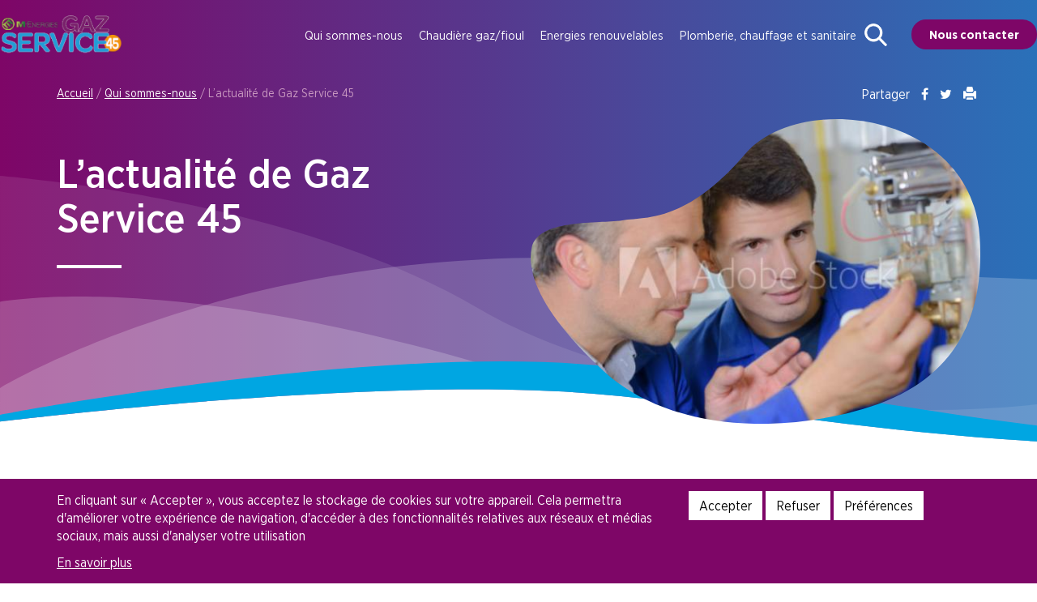

--- FILE ---
content_type: text/html; charset=utf-8
request_url: https://www.gazservice45.fr/qui-sommes-nous/lactualite-de-gaz-service-45
body_size: 9497
content:
<!DOCTYPE html>
<!-- THEME DEBUG --><!-- CALL: theme('html') --><!-- FILE NAME SUGGESTIONS:
   * html--node--3.tpl.php
   * html--node--%.tpl.php
   * html--node.tpl.php
   x html.tpl.php
--><!-- BEGIN OUTPUT from 'sites/all/themes/adscom/templates/html.tpl.php' --><html lang="fr" dir="ltr" xmlns:og="http://ogp.me/ns#" xmlns:article="http://ogp.me/ns/article#" xmlns:book="http://ogp.me/ns/book#" xmlns:profile="http://ogp.me/ns/profile#" xmlns:video="http://ogp.me/ns/video#" xmlns:product="http://ogp.me/ns/product#">
<head>
  <link rel="profile" href="http://www.w3.org/1999/xhtml/vocab">
  <meta charset="utf-8">
  <meta name="viewport" content="width=device-width, initial-scale=1.0">
  <meta http-equiv="Content-Type" content="text/html; charset=utf-8">
<link rel="shortcut icon" href="https://www.gazservice45.fr/sites/all/themes/adscom/favicon.ico" type="image/vnd.microsoft.icon">
<meta name="generator" content="Drupal 7 (http://drupal.org)">
<link rel="image_src" href="https://www.gazservice45.fr/sites/default/files/public/default_images/illustration-defaut.jpg">
<link rel="canonical" href="https://www.gazservice45.fr/qui-sommes-nous/lactualite-de-gaz-service-45">
<link rel="shortlink" href="https://www.gazservice45.fr/node/3">
<meta http-equiv="content-language" content="fr">
<meta property="og:site_name" content="Gaz Service 45">
<meta property="og:type" content="article">
<meta property="og:url" content="https://www.gazservice45.fr/qui-sommes-nous/lactualite-de-gaz-service-45">
<meta property="og:title" content="L’actualité de Gaz Service 45">
<meta property="og:updated_time" content="2018-09-11T17:48:37+02:00">
<meta property="og:image" content="https://www.gazservice45.fr/sites/default/files/public/default_images/illustration-defaut.jpg">
<meta property="article:published_time" content="2018-08-29T10:35:53+02:00">
<meta property="article:modified_time" content="2018-09-11T17:48:37+02:00">
  <title>L’actualité de Gaz Service 45 | Gaz Service 45</title>
  <style>
@import url("https://www.gazservice45.fr/modules/system/system.base.css?t9c7t3");
</style>
<style>
@import url("https://www.gazservice45.fr/sites/all/libraries/chosen/chosen.css?t9c7t3");
@import url("https://www.gazservice45.fr/sites/all/modules/contrib/chosen/css/chosen-drupal.css?t9c7t3");
@import url("https://www.gazservice45.fr/sites/all/modules/contrib/jquery_update/replace/ui/themes/base/minified/jquery.ui.core.min.css?t9c7t3");
@import url("https://www.gazservice45.fr/sites/all/modules/contrib/jquery_update/replace/ui/themes/base/minified/jquery.ui.theme.min.css?t9c7t3");
</style>
<style>
@import url("https://www.gazservice45.fr/sites/all/modules/contrib/date/date_api/date.css?t9c7t3");
@import url("https://www.gazservice45.fr/sites/all/modules/contrib/date/date_popup/themes/datepicker.1.7.css?t9c7t3");
@import url("https://www.gazservice45.fr/sites/all/modules/contrib/fences/field.css?t9c7t3");
@import url("https://www.gazservice45.fr/sites/all/modules/contrib/geofield_gmap/geofield_gmap.css?t9c7t3");
@import url("https://www.gazservice45.fr/modules/node/node.css?t9c7t3");
@import url("https://www.gazservice45.fr/sites/all/modules/contrib/views/css/views.css?t9c7t3");
@import url("https://www.gazservice45.fr/sites/all/modules/contrib/back_to_top/css/back_to_top.css?t9c7t3");
</style>
<style>
@import url("https://www.gazservice45.fr/sites/all/modules/contrib/ctools/css/ctools.css?t9c7t3");
@import url("https://www.gazservice45.fr/sites/all/modules/contrib/panels/css/panels.css?t9c7t3");
@import url("https://www.gazservice45.fr/sites/all/modules/adscom/adscom_cookie_compliance/css/adscom_cookie_compliance.css?t9c7t3");
</style>
<style>
@import url("https://www.gazservice45.fr/sites/all/themes/adscom/css/style.css?t9c7t3");
</style>
  <!-- HTML5 element support for IE6-8 -->
  <!--[if lt IE 9]>
    <script src="//html5shiv.googlecode.com/svn/trunk/html5.js"></script>
  <![endif]-->
  <script src="//ajax.googleapis.com/ajax/libs/jquery/2.2.4/jquery.min.js"></script>
<script>window.jQuery || document.write("<script src='/sites/all/modules/contrib/jquery_update/replace/jquery/2.2/jquery.min.js'>\x3C/script>")</script>
<script src="https://www.gazservice45.fr/misc/jquery-extend-3.4.0.js?v=2.2.4"></script>
<script src="https://www.gazservice45.fr/misc/jquery-html-prefilter-3.5.0-backport.js?v=2.2.4"></script>
<script src="https://www.gazservice45.fr/misc/jquery.once.js?v=1.2"></script>
<script src="https://www.gazservice45.fr/misc/drupal.js?t9c7t3"></script>
<script src="https://www.gazservice45.fr/sites/all/modules/contrib/jquery_update/js/jquery_browser.js?v=0.0.1"></script>
<script src="//ajax.googleapis.com/ajax/libs/jqueryui/1.10.2/jquery-ui.min.js"></script>
<script>window.jQuery.ui || document.write("<script src='/sites/all/modules/contrib/jquery_update/replace/ui/ui/minified/jquery-ui.min.js'>\x3C/script>")</script>
<script src="https://www.gazservice45.fr/sites/all/libraries/chosen/chosen.jquery.min.js?v=1.1.0"></script>
<script src="https://www.gazservice45.fr/misc/form-single-submit.js?v=7.101"></script>
<script src="https://www.gazservice45.fr/sites/all/modules/contrib/geofield_gmap/geofield_gmap.js?t9c7t3"></script>
<script src="https://www.gazservice45.fr/sites/all/modules/contrib/back_to_top/js/back_to_top.js?t9c7t3"></script>
<script src="https://www.gazservice45.fr/sites/default/files/public/languages/fr_zzglNTANwhHKtdpJP342traZAVzexUokB7eZbzAliK8.js?t9c7t3"></script>
<script>function adscomCookieComplianceLoadScripts() {var scriptTag = document.createElement("script");scriptTag.src = "\/sites\/all\/modules\/contrib\/google_analytics\/googleanalytics.js";document.body.appendChild(scriptTag);(function(i,s,o,g,r,a,m){i["GoogleAnalyticsObject"]=r;i[r]=i[r]||function(){(i[r].q=i[r].q||[]).push(arguments)},i[r].l=1*new Date();a=s.createElement(o),m=s.getElementsByTagName(o)[0];a.async=1;a.src=g;m.parentNode.insertBefore(a,m)})(window,document,"script","https://www.google-analytics.com/analytics.js","ga");ga("create", "UA-127081085-1", {"cookieDomain":"auto"});ga("set", "anonymizeIp", true);ga("send", "pageview");Drupal.attachBehaviors();}</script>
<script>function adscomCookieComplianceLoadScripts() {var scriptTag = document.createElement("script");scriptTag.src = "\/sites\/all\/modules\/contrib\/google_analytics\/googleanalytics.js";document.body.appendChild(scriptTag);(function(i,s,o,g,r,a,m){i["GoogleAnalyticsObject"]=r;i[r]=i[r]||function(){(i[r].q=i[r].q||[]).push(arguments)},i[r].l=1*new Date();a=s.createElement(o),m=s.getElementsByTagName(o)[0];a.async=1;a.src=g;m.parentNode.insertBefore(a,m)})(window,document,"script","https://www.google-analytics.com/analytics.js","ga");ga("create", "UA-127081085-1", {"cookieDomain":"auto"});ga("set", "anonymizeIp", true);ga("send", "pageview");Drupal.attachBehaviors();}</script>
<script src="https://www.gazservice45.fr/sites/all/modules/contrib/chosen/chosen.js?v=1.1.0"></script>
<script src="https://www.gazservice45.fr/sites/all/themes/adscom/lib/bootstrap/js/affix.js?t9c7t3"></script>
<script src="https://www.gazservice45.fr/sites/all/themes/adscom/lib/bootstrap/js/alert.js?t9c7t3"></script>
<script src="https://www.gazservice45.fr/sites/all/themes/adscom/lib/bootstrap/js/button.js?t9c7t3"></script>
<script src="https://www.gazservice45.fr/sites/all/themes/adscom/lib/bootstrap/js/carousel.js?t9c7t3"></script>
<script src="https://www.gazservice45.fr/sites/all/themes/adscom/lib/bootstrap/js/collapse.js?t9c7t3"></script>
<script src="https://www.gazservice45.fr/sites/all/themes/adscom/lib/bootstrap/js/dropdown.js?t9c7t3"></script>
<script src="https://www.gazservice45.fr/sites/all/themes/adscom/lib/bootstrap/js/modal.js?t9c7t3"></script>
<script src="https://www.gazservice45.fr/sites/all/themes/adscom/lib/bootstrap/js/tooltip.js?t9c7t3"></script>
<script src="https://www.gazservice45.fr/sites/all/themes/adscom/lib/bootstrap/js/popover.js?t9c7t3"></script>
<script src="https://www.gazservice45.fr/sites/all/themes/adscom/lib/bootstrap/js/scrollspy.js?t9c7t3"></script>
<script src="https://www.gazservice45.fr/sites/all/themes/adscom/lib/bootstrap/js/tab.js?t9c7t3"></script>
<script src="https://www.gazservice45.fr/sites/all/themes/adscom/lib/bootstrap/js/transition.js?t9c7t3"></script>
<script src="https://www.gazservice45.fr/sites/all/themes/adscom/js/ihm.js?t9c7t3"></script>
<script src="https://www.gazservice45.fr/sites/all/modules/adscom/adscom_cookie_compliance/js/adscom_cookie_compliance.js?t9c7t3"></script>
<script>jQuery.extend(Drupal.settings, {"basePath":"\/","pathPrefix":"","setHasJsCookie":0,"ajaxPageState":{"theme":"adscom","theme_token":"hgmQJqTMTW-VRiRRN2nNMreqG-eEtMzm0aLvg4O4aOg","js":{"\/\/ajax.googleapis.com\/ajax\/libs\/jquery\/2.2.4\/jquery.min.js":1,"0":1,"misc\/jquery-extend-3.4.0.js":1,"misc\/jquery-html-prefilter-3.5.0-backport.js":1,"misc\/jquery.once.js":1,"misc\/drupal.js":1,"sites\/all\/modules\/contrib\/jquery_update\/js\/jquery_browser.js":1,"\/\/ajax.googleapis.com\/ajax\/libs\/jqueryui\/1.10.2\/jquery-ui.min.js":1,"1":1,"sites\/all\/libraries\/chosen\/chosen.jquery.min.js":1,"misc\/form-single-submit.js":1,"sites\/all\/modules\/contrib\/geofield_gmap\/geofield_gmap.js":1,"sites\/all\/modules\/contrib\/back_to_top\/js\/back_to_top.js":1,"public:\/\/languages\/fr_zzglNTANwhHKtdpJP342traZAVzexUokB7eZbzAliK8.js":1,"sites\/all\/modules\/contrib\/chosen\/chosen.js":1,"sites\/all\/themes\/adscom\/lib\/bootstrap\/js\/affix.js":1,"sites\/all\/themes\/adscom\/lib\/bootstrap\/js\/alert.js":1,"sites\/all\/themes\/adscom\/lib\/bootstrap\/js\/button.js":1,"sites\/all\/themes\/adscom\/lib\/bootstrap\/js\/carousel.js":1,"sites\/all\/themes\/adscom\/lib\/bootstrap\/js\/collapse.js":1,"sites\/all\/themes\/adscom\/lib\/bootstrap\/js\/dropdown.js":1,"sites\/all\/themes\/adscom\/lib\/bootstrap\/js\/modal.js":1,"sites\/all\/themes\/adscom\/lib\/bootstrap\/js\/tooltip.js":1,"sites\/all\/themes\/adscom\/lib\/bootstrap\/js\/popover.js":1,"sites\/all\/themes\/adscom\/lib\/bootstrap\/js\/scrollspy.js":1,"sites\/all\/themes\/adscom\/lib\/bootstrap\/js\/tab.js":1,"sites\/all\/themes\/adscom\/lib\/bootstrap\/js\/transition.js":1,"sites\/all\/themes\/adscom\/js\/ihm.js":1,"sites\/all\/themes\/bootstrap\/js\/bootstrap.js":1,"2":1,"3":1,"4":1,"5":1,"sites\/all\/modules\/adscom\/adscom_cookie_compliance\/js\/adscom_cookie_compliance.js":1},"css":{"modules\/system\/system.base.css":1,"sites\/all\/libraries\/chosen\/chosen.css":1,"sites\/all\/modules\/contrib\/chosen\/css\/chosen-drupal.css":1,"misc\/ui\/jquery.ui.core.css":1,"misc\/ui\/jquery.ui.theme.css":1,"sites\/all\/modules\/contrib\/date\/date_api\/date.css":1,"sites\/all\/modules\/contrib\/date\/date_popup\/themes\/datepicker.1.7.css":1,"modules\/field\/theme\/field.css":1,"sites\/all\/modules\/contrib\/geofield_gmap\/geofield_gmap.css":1,"modules\/node\/node.css":1,"sites\/all\/modules\/contrib\/views\/css\/views.css":1,"sites\/all\/modules\/contrib\/back_to_top\/css\/back_to_top.css":1,"sites\/all\/modules\/contrib\/ctools\/css\/ctools.css":1,"sites\/all\/modules\/contrib\/panels\/css\/panels.css":1,"sites\/all\/modules\/adscom\/adscom_cookie_compliance\/css\/adscom_cookie_compliance.css":1,"sites\/all\/themes\/adscom\/css\/style.css":1}},"CToolsModal":{"modalSize":{"type":"scale","width":".7","height":".8","addWidth":0,"addHeight":0,"contentRight":25,"contentBottom":75},"modalOptions":{"opacity":".55","background-color":"#FFF"},"animationSpeed":"fast","modalTheme":"CToolsModalDialog","throbberTheme":"CToolsModalThrobber"},"chosen":{"selector":"select:visible","minimum_single":20,"minimum_multiple":0,"minimum_width":200,"options":{"allow_single_deselect":false,"disable_search":false,"disable_search_threshold":0,"search_contains":false,"placeholder_text_multiple":"Choisir","placeholder_text_single":"Choisir","no_results_text":"Aucun r\u00e9sultat","inherit_select_classes":true}},"urlIsAjaxTrusted":{"\/qui-sommes-nous\/lactualite-de-gaz-service-45":true},"back_to_top":{"back_to_top_button_trigger":100,"back_to_top_button_text":"Back to top","#attached":{"library":[["system","ui"]]}},"googleanalytics":{"trackOutbound":1,"trackMailto":1,"trackDownload":1,"trackDownloadExtensions":"7z|aac|arc|arj|asf|asx|avi|bin|csv|doc(x|m)?|dot(x|m)?|exe|flv|gif|gz|gzip|hqx|jar|jpe?g|js|mp(2|3|4|e?g)|mov(ie)?|msi|msp|pdf|phps|png|ppt(x|m)?|pot(x|m)?|pps(x|m)?|ppam|sld(x|m)?|thmx|qtm?|ra(m|r)?|sea|sit|tar|tgz|torrent|txt|wav|wma|wmv|wpd|xls(x|m|b)?|xlt(x|m)|xlam|xml|z|zip"},"adscom_cookie_compliance":{"withdraw_markup":"\n\n\u003C!-- THEME DEBUG --\u003E\n\u003C!-- CALL: theme(\u0027adscom_cookie_compliance_withdraw\u0027) --\u003E\n\u003C!-- BEGIN OUTPUT from \u0027sites\/all\/modules\/adscom\/adscom_cookie_compliance\/theme\/adscom-cookie-compliance-withdraw.tpl.php\u0027 --\u003E\n\u003Cdiv class=\u0022adscom-cookie-withdraw-banner\u0022\u003E\n  \u003Cdiv class=\u0022banner-content info container\u0022\u003E\n    \u003Cdiv class=\u0022row\u0022\u003E\n      \u003Cdiv id=\u0022popup-text\u0022 class=\u0022col-xs-12 col-md-8\u0022\u003E\n        \u003Cp\u003EEn cliquant sur \u00ab Accepter \u00bb, vous acceptez le stockage de cookies sur votre appareil. Cela permettra d\u0027am\u00e9liorer votre exp\u00e9rience de navigation, d\u0027acc\u00e9der \u00e0 des fonctionnalit\u00e9s relatives aux r\u00e9seaux et m\u00e9dias sociaux, mais aussi d\u0027analyser votre utilisation\u003C\/p\u003E\n        \u003Ca href=\u0022\/mentions-legales\u0022\u003EEn savoir plus\u003C\/a\u003E      \u003C\/div\u003E\n      \u003Cdiv id=\u0022popup-buttons\u0022 class=\u0022col-xs-12 col-md-4\u0022\u003E\n        \u003Cbutton type=\u0022button\u0022 class=\u0022btn adscom-cookie-banner-button-agree\u0022 style=\u0022background-color:#fff;color:#000\u0022\u003EAccepter\u003C\/button\u003E\n        \u003Cbutton type=\u0022button\u0022 class=\u0022btn adscom-cookie-banner-button-disagree\u0022 style=\u0022background-color:#fff;color:#000\u0022\u003ERefuser\u003C\/button\u003E\n        \u003Cbutton type=\u0022button\u0022 class=\u0022btn adscom-cookie-banner-button-preferences\u0022 style=\u0022background-color:#fff;color:#000\u0022\u003EPr\u00e9f\u00e9rences\u003C\/button\u003E\n      \u003C\/div\u003E\n    \u003C\/div\u003E\n  \u003C\/div\u003E\n\u003C\/div\u003E\n\n\u003C!-- END OUTPUT from \u0027sites\/all\/modules\/adscom\/adscom_cookie_compliance\/theme\/adscom-cookie-compliance-withdraw.tpl.php\u0027 --\u003E\n\n","banner_bg_hex":"7e0667","banner_text_hex":"fff","banner_width":"100%","cookie_name":"adscom_cookie_compliance","cookie_list":{"google_analytics":"google_analytics","iframe":"iframe","youtube":0,"vimeo":0,"dailymotion":0,"twitter":0,"facebook":0,"google_maps":0},"cookie_list_exposed":{"google_analytics":"google_analytics","iframe":"iframe"},"cookie_lifetime":"100","modal_title":"G\u00e9rez vos cookies","modal_message":"Les cookies nous permettent de personnaliser le contenu et les annonces pr\u00e9sentes sur notre site, d\u0026#39;offrir des fonctionnalit\u00e9s relatives aux r\u00e9seaux et m\u00e9dias sociaux et d\u0026#39;analyser notre trafic. Nous partageons \u00e9galement des informations sur l\u0026#39;utilisation de notre site avec nos partenaires de m\u00e9dias sociaux, de publicit\u00e9 et d\u0026#39;analyse. Via ces cookies, ces partenaires collecteront et utiliseront vos donn\u00e9es de navigation pour des finalit\u00e9s qui leur sont propres, conform\u00e9ment \u00e0 leur politique de confidentialit\u00e9. Cet espace vous permet d\u0026#39;accepter ou non les cookies de ces partenaires, de mani\u00e8re globale ou par finalit\u00e9."},"bootstrap":{"anchorsFix":"0","anchorsSmoothScrolling":"0","formHasError":1,"popoverEnabled":1,"popoverOptions":{"animation":1,"html":0,"placement":"right","selector":"","trigger":"click","triggerAutoclose":1,"title":"","content":"","delay":0,"container":"body"},"tooltipEnabled":1,"tooltipOptions":{"animation":1,"html":0,"placement":"auto left","selector":"","trigger":"hover focus","delay":0,"container":"body"}}});</script>
    <link href="https://fonts.googleapis.com/css?family=Varela+Round" rel="stylesheet">
</head>
<body class="html not-front not-logged-in no-sidebars page-node page-node- page-node-3 node-type-ads-article">
  <div id="skip-link">
    <a href="#main-content" class="element-invisible element-focusable">Aller au contenu principal</a>
  </div>
    

<!-- THEME DEBUG -->
<!-- CALL: theme('page') -->
<!-- FILE NAME SUGGESTIONS:
   * page--node--3.tpl.php
   * page--node--%.tpl.php
   * page--node.tpl.php
   x page.tpl.php
-->
<!-- BEGIN OUTPUT from 'sites/all/themes/adscom/templates/page/page.tpl.php' -->

<header id="navbar" role="banner" class="wrapper-navbar">
  <div>
    <div class="navbar-header">
              <div class="logo navbar-brand">
        	<a href="/" title="Accueil">
          		<img src="https://www.gazservice45.fr/sites/all/themes/adscom/logo.png" alt="Accueil">
          		<span class="sr-only">Gaz Service 45 </span>
        	</a>
      	</div>
          </div>
    <div class="bloc-flex">

      
        <div class="navbar-collapse collapse">
          <nav role="navigation">
                          <ul class="menu nav navbar-nav"><li class="first expanded active-trail active dropdown"><a href="/qui-sommes-nous" class="active-trail dropdown-toggle" data-target="#" data-toggle="dropdown">Qui sommes-nous</a><ul class="dropdown-menu"><li class="first leaf"><a href="/qui-sommes-nous/historique">Historique</a></li>
<li class="leaf"><a href="/qui-sommes-nous/qualite-et-securite">Qualité et sécurité</a></li>
<li class="leaf"><a href="/qui-sommes-nous/qualifications">Qualifications</a></li>
<li class="leaf"><a href="/qui-sommes-nous/nos-atouts">Nos atouts</a></li>
<li class="leaf active-trail active"><a href="/qui-sommes-nous/lactualite-de-gaz-service-45" class="active-trail active">L’actualité de Gaz Service 45</a></li>
<li class="collapsed"><a href="/qui-sommes-nous/nos-partenaires">Nos partenaires</a></li>
<li class="last leaf"><a href="/qui-sommes-nous/emploi-et-formation">Emploi et formation</a></li>
</ul></li>
<li class="expanded dropdown"><a href="/chaudiere-gazfioul" data-target="#" class="dropdown-toggle" data-toggle="dropdown">Chaudière gaz/fioul</a><ul class="dropdown-menu"><li class="first leaf"><a href="/chaudiere-gazfioul/depannage-express-de-votre-chaudiere-6j7">Dépannage express de votre chaudière 6J/7J</a></li>
<li class="leaf"><a href="/chaudiere-gazfioul/entretien-de-votre-chaudiere">Entretien de votre chaudière</a></li>
<li class="leaf"><a href="/chaudiere-gazfioul/mise-en-conformite-gaz-de-votre-installation">Mise en conformité de votre installation</a></li>
<li class="leaf"><a href="/chaudiere-gazfioul/installation-de-votre-chaudiere">Installation de votre chaudière</a></li>
<li class="collapsed"><a href="/chaudiere-gazfioul/mise-en-service-et-reglages">Mise en service, réglages, contrôle de combustion</a></li>
<li class="leaf"><a href="/chaudiere/nos-chaudieres">Nos chaudières</a></li>
<li class="leaf"><a href="/chaudiere-gazfioul/stock-pieces-detachees">Stock pièces détachées</a></li>
<li class="last collapsed"><a href="/chaudiere-gazfioul/conseils-pratiques">Conseils pratiques</a></li>
</ul></li>
<li class="expanded breakfirst dropdown"><a href="/energies-renouvelables" data-target="#" class="dropdown-toggle" data-toggle="dropdown">Energies renouvelables</a><ul class="dropdown-menu"><li class="first collapsed"><a href="/energies-renouvelables/pompe-chaleur-climatisation-reversible-et-ballon-thermodynamique">Pompe à chaleur, climatisation réversible et ballon thermodynamique</a></li>
<li class="collapsed"><a href="/energies-renouvelables/poele-bois-et-granules-chaudiere-bois">Poêle à bois et à granules, chaudière à bois</a></li>
<li class="leaf"><a href="/energies-renouvelables/chaudiere-hybride">Chaudière hybride</a></li>
<li class="collapsed"><a href="/energies-renouvelables/chauffe-eau-solaire-individuel">Chauffe-eau solaire individuel</a></li>
<li class="collapsed"><a href="/energies-renouvelables/conseils-pratiques">Conseils pratiques</a></li>
<li class="last leaf"><a href="/qui-sommes-nous/nos-partenaires/fabricants">Nos partenaires</a></li>
</ul></li>
<li class="last expanded breaksecond dropdown"><a href="/plomberie-chauffage-et-sanitaire" data-target="#" class="dropdown-toggle" data-toggle="dropdown">Plomberie, chauffage et sanitaire</a><ul class="dropdown-menu"><li class="first leaf"><a href="/plomberie-chauffage-et-sanitaire/depannage-plomberie">Dépannage plomberie</a></li>
<li class="leaf"><a href="/plomberie-chauffage-et-sanitaire/traitement-de-leau">Traitement de l’eau (adoucisseur, osmoseur, filtres…)</a></li>
<li class="leaf"><a href="/plomberie-chauffage-et-sanitaire/salle-de-bains-cle-en-main">Salle de bains clé en main</a></li>
<li class="leaf"><a href="/plomberie-chauffage-et-sanitaire/remplacement-ballon-eau-chaude-sanitaire">Remplacement ballon eau chaude sanitaire</a></li>
<li class="leaf"><a href="/plomberie-chauffage-et-sanitaire/installer-un-plancher-chauffant">Installation plancher-chauffant</a></li>
<li class="leaf"><a href="/plomberie-chauffage-et-sanitaire/remplacement-de-radiateurs-robinets-thermostatiques-regulations">Remplacement de radiateurs, robinets thermostatiques, régulations…</a></li>
<li class="leaf"><a href="/plomberie-chauffage-et-sanitaire/desembouage">Désembouage installation</a></li>
<li class="leaf"><a href="/plomberie-chauffage-et-sanitaire/mise-aux-normes">Mise aux normes</a></li>
<li class="last leaf"><a href="/plomberie-chauffage-et-sanitaire/conseils-pratiques">Conseils pratiques</a></li>
</ul></li>
</ul>            
                      </nav>
        </div>
          </div>
    <div class="search-bar hidden-lg">
      <div class="picto-search" tabindex="0" role="button">
        <img src="/sites/all/themes/adscom/images/icon-search.svg" alt="Rechercher" class="search">
        <img src="/sites/all/themes/adscom/images/picto-close.png" width="18" alt="Fermer la recherche" class="close-search">
      </div>
      <form action="/qui-sommes-nous/lactualite-de-gaz-service-45" method="post" id="search-api-page-search-form-page-de-recherche" accept-charset="UTF-8"><div><div class="form-item form-item-keys-1 form-type-textfield form-group"><input placeholder="Rechercher" class="form-control form-text" type="text" id="edit-keys-1" name="keys_1" value="" size="15" maxlength="128"> <label class="control-label element-invisible" for="edit-keys-1">Saisissez vos mots-clés</label>
</div><input type="hidden" name="id" value="1">
<button type="submit" id="edit-submit-1" name="op" value="" class="btn form-submit"></button>
<input type="hidden" name="form_build_id" value="form-FYjzJZtiDhpQoNhdID5Fj36N0xBvZEvA6c6I8pi8GFE">
<input type="hidden" name="form_id" value="search_api_page_search_form_page_de_recherche">
</div></form>    </div>

          <button type="button" class="navbar-toggle" data-toggle="collapse" data-target=".navbar-collapse">
        <span class="sr-only">Toggle navigation</span>
        <span class="icon-bar"></span>
        <span class="icon-bar"></span>
        <span class="icon-bar"></span>
      </button>
        <div class="search-bar hidden-md hidden-sm hidden-xs">
      <div class="picto-search" tabindex="0" role="button">
        <img src="/sites/all/themes/adscom/images/icon-search.svg" alt="Rechercher" class="search">
        <img src="/sites/all/themes/adscom/images/picto-close.png" width="18" alt="Fermer la recherche" class="close-search">
      </div>
      <form action="/qui-sommes-nous/lactualite-de-gaz-service-45" method="post" id="search-api-page-search-form-page-de-recherche--2" accept-charset="UTF-8"><div><div class="form-item form-item-keys-1 form-type-textfield form-group"><input placeholder="Rechercher" class="form-control form-text" type="text" id="edit-keys-1--2" name="keys_1" value="" size="15" maxlength="128"> <label class="control-label element-invisible" for="edit-keys-1--2">Saisissez vos mots-clés</label>
</div><input type="hidden" name="id" value="1">
<button type="submit" id="edit-submit-1--2" name="op" value="" class="btn form-submit"></button>
<input type="hidden" name="form_build_id" value="form-4ORjcktw64TyzuagYxAlNFd29QiPTmHC5z3esk9LMok">
<input type="hidden" name="form_id" value="search_api_page_search_form_page_de_recherche">
</div></form>    </div>
    <div class="li-contact">
      <a href="/contactez-nous">Nous contacter</a>
    </div>
  </div>
</header>



<!-- THEME DEBUG -->
<!-- CALL: theme('region') -->
<!-- FILE NAME SUGGESTIONS:
   * region--no-wrapper.tpl.php
   x region--content.tpl.php
   * region.tpl.php
-->
<!-- BEGIN OUTPUT from 'sites/all/themes/adscom/templates/region/region--content.tpl.php' -->


<!-- THEME DEBUG -->
<!-- CALL: theme('block') -->
<!-- FILE NAME SUGGESTIONS:
   * block--no-wrapper.tpl.php
   x block--system--main.tpl.php
   * block--system.tpl.php
   * block--content.tpl.php
   * block.tpl.php
-->
<!-- BEGIN OUTPUT from 'sites/all/themes/adscom/templates/block/block--system--main.tpl.php' -->


<!-- THEME DEBUG -->
<!-- CALL: theme('panelizer_view_mode') -->
<!-- BEGIN OUTPUT from 'sites/all/themes/adscom/templates/panels/panelizer-view-mode.tpl.php' -->

<section class="panelizer-view-mode node node-full node-ads-article node-3">
        

<!-- THEME DEBUG -->
<!-- CALL: theme('ads_fiche_produit') -->
<!-- BEGIN OUTPUT from 'sites/all/modules/adscom/ads_panelizer_layouts/plugins/layouts/ads_fiche_produit/ads-fiche-produit.tpl.php' -->
<div>
  <div class="top-content">
	  <div class="container">
		<div class="row">
			<div class="col-md-9 hidden-sm hidden-xs">
				

<!-- THEME DEBUG -->
<!-- CALL: theme('clean_markup_panels_clean_element') -->
<!-- FILE NAME SUGGESTIONS:
   * panels-pane--page-breadcrumb--page-breadcrumb.tpl.php
   * panels-pane--page-breadcrumb.tpl.php
   * clean-markup-panels-clean-element.tpl.php
-->
<!-- BEGIN OUTPUT from 'sites/all/modules/contrib/clean_markup/modules/clean_markup_panels/plugins/styles/clean/panels-clean_element-pane.tpl.php' -->
      
            
    
          <ol class="breadcrumb"><a href="/">Accueil</a> / <a href="/qui-sommes-nous">Qui sommes-nous</a> / L’actualité de Gaz Service 45</ol>    
    
      
<!-- END OUTPUT from 'sites/all/modules/contrib/clean_markup/modules/clean_markup_panels/plugins/styles/clean/panels-clean_element-pane.tpl.php' -->

			</div>
			<div class="col-md-3 col-xs-12">
				

<!-- THEME DEBUG -->
<!-- CALL: theme('panels_pane') -->
<!-- FILE NAME SUGGESTIONS:
   * panels-pane--links--links.tpl.php
   * panels-pane--links.tpl.php
   x panels-pane.tpl.php
-->
<!-- BEGIN OUTPUT from 'sites/all/themes/adscom/templates/panels/panels-pane.tpl.php' -->
<div class="panel-pane pane-links">
  
      
  
  <div class="pane-content">
    <ul class="links list-inline"><li class="partager first"><span>Partager</span></li>
<li class="facebook"><a href="http://facebook.com/share.php?u=https://www.gazservice45.fr/qui-sommes-nous/lactualite-de-gaz-service-45" title="Partage Facebook" class=""><span class="fa fa-facebook" aria-hidden="true"></span></a></li>
<li class="twitter"><a href="http://facebook.com/share.php?u=https://www.gazservice45.fr/qui-sommes-nous/lactualite-de-gaz-service-45" title="Partage Twitter" class=""><span class="fa fa-twitter" aria-hidden="true"></span></a></li>
<li class="print last"><a href="window.print()" title="Imprimer" class=""><span class="glyphicon glyphicon-print" aria-hidden="true"></span></a></li>
</ul>  </div>

  
  </div>

<!-- END OUTPUT from 'sites/all/themes/adscom/templates/panels/panels-pane.tpl.php' -->

			</div>
		</div>
		<div class="row">
			<div class="col-md-6 col-xs-12">
				

<!-- THEME DEBUG -->
<!-- CALL: theme('clean_markup_panels_clean_element') -->
<!-- FILE NAME SUGGESTIONS:
   * panels-pane--node-title--node-title.tpl.php
   * panels-pane--node-title.tpl.php
   * clean-markup-panels-clean-element.tpl.php
-->
<!-- BEGIN OUTPUT from 'sites/all/modules/contrib/clean_markup/modules/clean_markup_panels/plugins/styles/clean/panels-clean_element-pane.tpl.php' -->
      
            
    
          <h1 class="pane-title">L’actualité de Gaz Service 45</h1>
    
    
      
<!-- END OUTPUT from 'sites/all/modules/contrib/clean_markup/modules/clean_markup_panels/plugins/styles/clean/panels-clean_element-pane.tpl.php' -->

			</div>
			<div class="col-md-6 hidden-xs hidden-sm">
				

<!-- THEME DEBUG -->
<!-- CALL: theme('clean_markup_panels_clean_element') -->
<!-- FILE NAME SUGGESTIONS:
   * panels-pane--entity-field--node-field-ads-illustration.tpl.php
   * panels-pane--entity-field.tpl.php
   * clean-markup-panels-clean-element.tpl.php
-->
<!-- BEGIN OUTPUT from 'sites/all/modules/contrib/clean_markup/modules/clean_markup_panels/plugins/styles/clean/panels-clean_element-pane.tpl.php' -->
      
            
    
          

<!-- THEME DEBUG -->
<!-- CALL: theme('field') -->
<!-- FILE NAME SUGGESTIONS:
   * field--field-ads-illustration--ads-article.tpl.php
   * field--ads-article.tpl.php
   * field--field-ads-illustration.tpl.php
   * field--image.tpl.php
   x field--fences-figure.tpl.php
   * field.tpl.php
-->
<!-- BEGIN OUTPUT from 'sites/all/modules/contrib/fences/templates/field--fences-figure.tpl.php' -->

  <figure class="field-ads-illustration">
    <img class="img-responsive" src="https://www.gazservice45.fr/sites/default/files/public/styles/visuel_article/public/default_images/illustration-defaut.jpg?itok=GV-iahd7" width="580" height="395" alt="">  </figure>

<!-- END OUTPUT from 'sites/all/modules/contrib/fences/templates/field--fences-figure.tpl.php' -->

    
    
      
<!-- END OUTPUT from 'sites/all/modules/contrib/clean_markup/modules/clean_markup_panels/plugins/styles/clean/panels-clean_element-pane.tpl.php' -->

			</div>
		</div>
	  </div>
  </div>
  <div class="center-content">
	<div class="bandeau">
		<div class="container">
			

<!-- THEME DEBUG -->
<!-- CALL: theme('panels_pane') -->
<!-- FILE NAME SUGGESTIONS:
   * panels-pane--block--block-2.tpl.php
   * panels-pane--block.tpl.php
   x panels-pane.tpl.php
-->
<!-- BEGIN OUTPUT from 'sites/all/themes/adscom/templates/panels/panels-pane.tpl.php' -->
<div class="panel-pane pane-block pane-block-2">
  
      
  
  <div class="pane-content">
    <p>Une urgence ? <a class="btn btn-primary" href="/contactez-nous">Contactez-nous</a></p>
  </div>

  
  </div>

<!-- END OUTPUT from 'sites/all/themes/adscom/templates/panels/panels-pane.tpl.php' -->

		</div>
	</div>
	<div class="details-produits">
		<div class="container">
			

<!-- THEME DEBUG -->
<!-- CALL: theme('panels_pane') -->
<!-- FILE NAME SUGGESTIONS:
   * panels-pane--block--views-0b59353852796b6a3df49dac1645b006.tpl.php
   * panels-pane--block.tpl.php
   x panels-pane.tpl.php
-->
<!-- BEGIN OUTPUT from 'sites/all/themes/adscom/templates/panels/panels-pane.tpl.php' -->
<div class="panel-pane pane-block pane-views-0b59353852796b6a3df49dac1645b006">
  
      
  
  <div class="pane-content">
    <form action="/qui-sommes-nous/lactualite-de-gaz-service-45" method="get" id="views-exposed-form-ads-actualite-views-panel-pane-1" accept-charset="UTF-8"><div>

<!-- THEME DEBUG -->
<!-- CALL: theme('views_exposed_form') -->
<!-- BEGIN OUTPUT from 'sites/all/modules/contrib/views/theme/views-exposed-form.tpl.php' -->
<div class="views-exposed-form">
  <div class="views-exposed-widgets clearfix">
          <div id="edit-field-ads-actualite-thematique-tid-wrapper" class="views-exposed-widget views-widget-filter-field_ads_actualite_thematique_tid">
                  <label for="edit-field-ads-actualite-thematique-tid">
            Thématique(s)          </label>
                        <div class="views-widget">
          <div class="form-item form-item-field-ads-actualite-thematique-tid form-type-select form-group"><select multiple name="field_ads_actualite_thematique_tid[]" class="form-control form-select" id="edit-field-ads-actualite-thematique-tid" size="4"><option value="1">dernières réalisations</option><option value="42">Energies renouvelables</option><option value="2">nouveaux services</option><option value="43">Plomberie</option></select></div>        </div>
              </div>
                    <div class="views-exposed-widget views-submit-button">
      <button type="submit" id="edit-submit-ads-actualite-views" name="" value="Appliquer" class="btn btn-info form-submit">Appliquer</button>
    </div>
      </div>
</div>

<!-- END OUTPUT from 'sites/all/modules/contrib/views/theme/views-exposed-form.tpl.php' -->

</div></form>  </div>

  
  </div>

<!-- END OUTPUT from 'sites/all/themes/adscom/templates/panels/panels-pane.tpl.php' -->



<!-- THEME DEBUG -->
<!-- CALL: theme('panels_pane') -->
<!-- FILE NAME SUGGESTIONS:
   * panels-pane--views-panes--ads-actualite-views-panel-pane-1.tpl.php
   * panels-pane--views-panes.tpl.php
   x panels-pane.tpl.php
-->
<!-- BEGIN OUTPUT from 'sites/all/themes/adscom/templates/panels/panels-pane.tpl.php' -->
<div class="panel-pane pane-views-panes pane-ads-actualite-views-panel-pane-1">
  
      
  
  <div class="pane-content">
    

<!-- THEME DEBUG -->
<!-- CALL: theme('views_view__ads_actualite_views') -->
<!-- FILE NAME SUGGESTIONS:
   x views-view--ads-actualite-views.tpl.php
   * views-view.tpl.php
-->
<!-- BEGIN OUTPUT from 'sites/all/modules/adscom/ads_actualite/templates/views-view--ads-actualite-views.tpl.php' -->
        
  
  
        

<!-- THEME DEBUG -->
<!-- CALL: theme('views_bootstrap_grid_plugin_style') -->
<!-- BEGIN OUTPUT from 'sites/all/themes/adscom/templates/views/views-bootstrap-grid-plugin-style.tpl.php' -->


<div id="views-bootstrap-grid-1" class="views-bootstrap-grid-plugin-style">
      <div class="row">
    
                  <div class=" col-xs-12 col-sm-6 col-md-4 col-lg-3">
            

<!-- THEME DEBUG -->
<!-- CALL: theme('node') -->
<!-- FILE NAME SUGGESTIONS:
   * node--view--ads-actualite-views--panel-pane-1.tpl.php
   * node--view--ads-actualite-views.tpl.php
   * node--ads-actualite--teaser.tpl.php
   * node--158--teaser.tpl.php
   * node--158.tpl.php
   * node--ads-actualite.tpl.php
   * node.tpl.php
-->
<!-- BEGIN OUTPUT from 'sites/all/modules/adscom/ads_actualite/templates/node--ads_actualite--teaser.tpl.php' -->
<article id="node-158" class="node node-ads-actualite node-promoted node-teaser clearfix teaser-actu">
    
    

<!-- THEME DEBUG -->
<!-- CALL: theme('field') -->
<!-- FILE NAME SUGGESTIONS:
   * field--field-ads-illustration--ads-actualite.tpl.php
   * field--ads-actualite.tpl.php
   * field--field-ads-illustration.tpl.php
   * field--image.tpl.php
   x field--fences-figure.tpl.php
   * field.tpl.php
-->
<!-- BEGIN OUTPUT from 'sites/all/modules/contrib/fences/templates/field--fences-figure.tpl.php' -->

  <figure class="field-ads-illustration">
    <a href="/actualites/les-cee-evoluent-ce-qui-change-partir-du-1er-octobre-2025"><img class="img-responsive" src="https://www.gazservice45.fr/sites/default/files/public/styles/actu_teaser/public/media/actualite/shutterstock_1415653208_1.jpg?itok=BTBZIKv-" width="350" height="490" alt="Les CEE évoluent : ce qui change à partir du 1er octobre 2025"></a>  </figure>

<!-- END OUTPUT from 'sites/all/modules/contrib/fences/templates/field--fences-figure.tpl.php' -->

    <div class="contenu">
        <h3 class="title"><a href="/actualites/les-cee-evoluent-ce-qui-change-partir-du-1er-octobre-2025">Les CEE évoluent : ce qui change à partir du 1er octobre 2025</a></h3>

        

<!-- THEME DEBUG -->
<!-- CALL: theme('field') -->
<!-- FILE NAME SUGGESTIONS:
   * field--field-ads-actualite-date--ads-actualite.tpl.php
   * field--ads-actualite.tpl.php
   * field--field-ads-actualite-date.tpl.php
   * field--datestamp.tpl.php
   x field--fences-div.tpl.php
   * field.tpl.php
-->
<!-- BEGIN OUTPUT from 'sites/all/modules/contrib/fences/templates/field--fences-div.tpl.php' -->

  <div class="field-ads-actualite-date">
    <span class="date-display-single">29 septembre 2025</span>  </div>

<!-- END OUTPUT from 'sites/all/modules/contrib/fences/templates/field--fences-div.tpl.php' -->

        <div class="more-hover">
            

<!-- THEME DEBUG -->
<!-- CALL: theme('field') -->
<!-- FILE NAME SUGGESTIONS:
   * field--field-ads-accroche--ads-actualite.tpl.php
   * field--ads-actualite.tpl.php
   * field--field-ads-accroche.tpl.php
   * field--text-long.tpl.php
   x field--fences-div.tpl.php
   * field.tpl.php
-->
<!-- BEGIN OUTPUT from 'sites/all/modules/contrib/fences/templates/field--fences-div.tpl.php' -->

  <div class="field-ads-accroche">
    Le dispositif des Certificats d’Économies d’Énergie (CEE), qui soutient depuis plusieurs années les projets de rénovation énergétique des particuliers, va connaître une évolution importante dès le 1er octobre 2025.  </div>

<!-- END OUTPUT from 'sites/all/modules/contrib/fences/templates/field--fences-div.tpl.php' -->


            <p class="text-center"><a class="btn btn-default" href="/actualites/les-cee-evoluent-ce-qui-change-partir-du-1er-octobre-2025">En savoir plus</a></p>
        </div>
    </div>
</article>

<!-- END OUTPUT from 'sites/all/modules/adscom/ads_actualite/templates/node--ads_actualite--teaser.tpl.php' -->

          </div>

                                      <div class=" col-xs-12 col-sm-6 col-md-4 col-lg-3">
            

<!-- THEME DEBUG -->
<!-- CALL: theme('node') -->
<!-- FILE NAME SUGGESTIONS:
   * node--view--ads-actualite-views--panel-pane-1.tpl.php
   * node--view--ads-actualite-views.tpl.php
   * node--ads-actualite--teaser.tpl.php
   * node--156--teaser.tpl.php
   * node--156.tpl.php
   * node--ads-actualite.tpl.php
   * node.tpl.php
-->
<!-- BEGIN OUTPUT from 'sites/all/modules/adscom/ads_actualite/templates/node--ads_actualite--teaser.tpl.php' -->
<article id="node-156" class="node node-ads-actualite node-promoted node-sticky node-teaser clearfix teaser-actu">
    
    

<!-- THEME DEBUG -->
<!-- CALL: theme('field') -->
<!-- FILE NAME SUGGESTIONS:
   * field--field-ads-illustration--ads-actualite.tpl.php
   * field--ads-actualite.tpl.php
   * field--field-ads-illustration.tpl.php
   * field--image.tpl.php
   x field--fences-figure.tpl.php
   * field.tpl.php
-->
<!-- BEGIN OUTPUT from 'sites/all/modules/contrib/fences/templates/field--fences-figure.tpl.php' -->

  <figure class="field-ads-illustration">
    <a href="/actualites/la-rentree-du-chauffage"><img class="img-responsive" src="https://www.gazservice45.fr/sites/default/files/public/styles/actu_teaser/public/media/actualite/shutterstock_1516739702.jpg?itok=2WmvbRPP" width="350" height="490" alt="La rentrée du chauffage !"></a>  </figure>

<!-- END OUTPUT from 'sites/all/modules/contrib/fences/templates/field--fences-figure.tpl.php' -->

    <div class="contenu">
        <h3 class="title"><a href="/actualites/la-rentree-du-chauffage">La rentrée du chauffage ! </a></h3>

        

<!-- THEME DEBUG -->
<!-- CALL: theme('field') -->
<!-- FILE NAME SUGGESTIONS:
   * field--field-ads-actualite-date--ads-actualite.tpl.php
   * field--ads-actualite.tpl.php
   * field--field-ads-actualite-date.tpl.php
   * field--datestamp.tpl.php
   x field--fences-div.tpl.php
   * field.tpl.php
-->
<!-- BEGIN OUTPUT from 'sites/all/modules/contrib/fences/templates/field--fences-div.tpl.php' -->

  <div class="field-ads-actualite-date">
    <span class="date-display-single">09 octobre 2024</span>  </div>

<!-- END OUTPUT from 'sites/all/modules/contrib/fences/templates/field--fences-div.tpl.php' -->

        <div class="more-hover">
            

<!-- THEME DEBUG -->
<!-- CALL: theme('field') -->
<!-- FILE NAME SUGGESTIONS:
   * field--field-ads-accroche--ads-actualite.tpl.php
   * field--ads-actualite.tpl.php
   * field--field-ads-accroche.tpl.php
   * field--text-long.tpl.php
   x field--fences-div.tpl.php
   * field.tpl.php
-->
<!-- BEGIN OUTPUT from 'sites/all/modules/contrib/fences/templates/field--fences-div.tpl.php' -->

  <div class="field-ads-accroche">
    Profitez de nos remises exceptionnelles pour remplacer votre chauffage vieillissant !  </div>

<!-- END OUTPUT from 'sites/all/modules/contrib/fences/templates/field--fences-div.tpl.php' -->


            <p class="text-center"><a class="btn btn-default" href="/actualites/la-rentree-du-chauffage">En savoir plus</a></p>
        </div>
    </div>
</article>

<!-- END OUTPUT from 'sites/all/modules/adscom/ads_actualite/templates/node--ads_actualite--teaser.tpl.php' -->

          </div>

                                                              <div class="clearfix visible-sm-block"></div>
                                                                                                          <div class=" col-xs-12 col-sm-6 col-md-4 col-lg-3">
            

<!-- THEME DEBUG -->
<!-- CALL: theme('node') -->
<!-- FILE NAME SUGGESTIONS:
   * node--view--ads-actualite-views--panel-pane-1.tpl.php
   * node--view--ads-actualite-views.tpl.php
   * node--ads-actualite--teaser.tpl.php
   * node--153--teaser.tpl.php
   * node--153.tpl.php
   * node--ads-actualite.tpl.php
   * node.tpl.php
-->
<!-- BEGIN OUTPUT from 'sites/all/modules/adscom/ads_actualite/templates/node--ads_actualite--teaser.tpl.php' -->
<article id="node-153" class="node node-ads-actualite node-promoted node-teaser clearfix teaser-actu">
    
    

<!-- THEME DEBUG -->
<!-- CALL: theme('field') -->
<!-- FILE NAME SUGGESTIONS:
   * field--field-ads-illustration--ads-actualite.tpl.php
   * field--ads-actualite.tpl.php
   * field--field-ads-illustration.tpl.php
   * field--image.tpl.php
   x field--fences-figure.tpl.php
   * field.tpl.php
-->
<!-- BEGIN OUTPUT from 'sites/all/modules/contrib/fences/templates/field--fences-figure.tpl.php' -->

  <figure class="field-ads-illustration">
    <a href="/actualites/semaines-du-gaz"><img class="img-responsive" src="https://www.gazservice45.fr/sites/default/files/public/styles/actu_teaser/public/media/actualite/semainedugaz.png?itok=dKvtdwsw" width="350" height="490" alt=""></a>  </figure>

<!-- END OUTPUT from 'sites/all/modules/contrib/fences/templates/field--fences-figure.tpl.php' -->

    <div class="contenu">
        <h3 class="title"><a href="/actualites/semaines-du-gaz">SEMAINES DU GAZ</a></h3>

        

<!-- THEME DEBUG -->
<!-- CALL: theme('field') -->
<!-- FILE NAME SUGGESTIONS:
   * field--field-ads-actualite-date--ads-actualite.tpl.php
   * field--ads-actualite.tpl.php
   * field--field-ads-actualite-date.tpl.php
   * field--datestamp.tpl.php
   x field--fences-div.tpl.php
   * field.tpl.php
-->
<!-- BEGIN OUTPUT from 'sites/all/modules/contrib/fences/templates/field--fences-div.tpl.php' -->

  <div class="field-ads-actualite-date">
    <span class="date-display-single">28 septembre 2023</span>  </div>

<!-- END OUTPUT from 'sites/all/modules/contrib/fences/templates/field--fences-div.tpl.php' -->

        <div class="more-hover">
            

<!-- THEME DEBUG -->
<!-- CALL: theme('field') -->
<!-- FILE NAME SUGGESTIONS:
   * field--field-ads-accroche--ads-actualite.tpl.php
   * field--ads-actualite.tpl.php
   * field--field-ads-accroche.tpl.php
   * field--text-long.tpl.php
   x field--fences-div.tpl.php
   * field.tpl.php
-->
<!-- BEGIN OUTPUT from 'sites/all/modules/contrib/fences/templates/field--fences-div.tpl.php' -->

  <div class="field-ads-accroche">
    Du 1er octobre au 30 novembre 2023, profitez de la Rentrée du Chauffage pour lancer votre projet de changement de chauffage et faire des économies d'énergie !  </div>

<!-- END OUTPUT from 'sites/all/modules/contrib/fences/templates/field--fences-div.tpl.php' -->


            <p class="text-center"><a class="btn btn-default" href="/actualites/semaines-du-gaz">En savoir plus</a></p>
        </div>
    </div>
</article>

<!-- END OUTPUT from 'sites/all/modules/adscom/ads_actualite/templates/node--ads_actualite--teaser.tpl.php' -->

          </div>

                                                                                        <div class="clearfix visible-md-block"></div>
                                                                                <div class=" col-xs-12 col-sm-6 col-md-4 col-lg-3">
            

<!-- THEME DEBUG -->
<!-- CALL: theme('node') -->
<!-- FILE NAME SUGGESTIONS:
   * node--view--ads-actualite-views--panel-pane-1.tpl.php
   * node--view--ads-actualite-views.tpl.php
   * node--ads-actualite--teaser.tpl.php
   * node--151--teaser.tpl.php
   * node--151.tpl.php
   * node--ads-actualite.tpl.php
   * node.tpl.php
-->
<!-- BEGIN OUTPUT from 'sites/all/modules/adscom/ads_actualite/templates/node--ads_actualite--teaser.tpl.php' -->
<article id="node-151" class="node node-ads-actualite node-promoted node-teaser clearfix teaser-actu">
    
    

<!-- THEME DEBUG -->
<!-- CALL: theme('field') -->
<!-- FILE NAME SUGGESTIONS:
   * field--field-ads-illustration--ads-actualite.tpl.php
   * field--ads-actualite.tpl.php
   * field--field-ads-illustration.tpl.php
   * field--image.tpl.php
   x field--fences-figure.tpl.php
   * field.tpl.php
-->
<!-- BEGIN OUTPUT from 'sites/all/modules/contrib/fences/templates/field--fences-figure.tpl.php' -->

  <figure class="field-ads-illustration">
    <a href="/actualites/bon-de-parrainage"><img class="img-responsive" src="https://www.gazservice45.fr/sites/default/files/public/styles/actu_teaser/public/media/actualite/visuel-gaz_sevice.jpg?itok=c0w40KbJ" width="350" height="490" alt=""></a>  </figure>

<!-- END OUTPUT from 'sites/all/modules/contrib/fences/templates/field--fences-figure.tpl.php' -->

    <div class="contenu">
        <h3 class="title"><a href="/actualites/bon-de-parrainage">BON DE PARRAINAGE</a></h3>

        

<!-- THEME DEBUG -->
<!-- CALL: theme('field') -->
<!-- FILE NAME SUGGESTIONS:
   * field--field-ads-actualite-date--ads-actualite.tpl.php
   * field--ads-actualite.tpl.php
   * field--field-ads-actualite-date.tpl.php
   * field--datestamp.tpl.php
   x field--fences-div.tpl.php
   * field.tpl.php
-->
<!-- BEGIN OUTPUT from 'sites/all/modules/contrib/fences/templates/field--fences-div.tpl.php' -->

  <div class="field-ads-actualite-date">
    <span class="date-display-single">16 juin 2022</span>  </div>

<!-- END OUTPUT from 'sites/all/modules/contrib/fences/templates/field--fences-div.tpl.php' -->

        <div class="more-hover">
            

<!-- THEME DEBUG -->
<!-- CALL: theme('field') -->
<!-- FILE NAME SUGGESTIONS:
   * field--field-ads-accroche--ads-actualite.tpl.php
   * field--ads-actualite.tpl.php
   * field--field-ads-accroche.tpl.php
   * field--text-long.tpl.php
   x field--fences-div.tpl.php
   * field.tpl.php
-->
<!-- BEGIN OUTPUT from 'sites/all/modules/contrib/fences/templates/field--fences-div.tpl.php' -->

  <div class="field-ads-accroche">
    Vous êtes satisfaits de la qualité de nos services ? Faites le savoir en parrainant vos proches.
  </div>

<!-- END OUTPUT from 'sites/all/modules/contrib/fences/templates/field--fences-div.tpl.php' -->


            <p class="text-center"><a class="btn btn-default" href="/actualites/bon-de-parrainage">En savoir plus</a></p>
        </div>
    </div>
</article>

<!-- END OUTPUT from 'sites/all/modules/adscom/ads_actualite/templates/node--ads_actualite--teaser.tpl.php' -->

          </div>

                                                              <div class="clearfix visible-sm-block"></div>
                                                                                  <div class="clearfix visible-lg-block"></div>
                                                      <div class=" col-xs-12 col-sm-6 col-md-4 col-lg-3">
            

<!-- THEME DEBUG -->
<!-- CALL: theme('node') -->
<!-- FILE NAME SUGGESTIONS:
   * node--view--ads-actualite-views--panel-pane-1.tpl.php
   * node--view--ads-actualite-views.tpl.php
   * node--ads-actualite--teaser.tpl.php
   * node--150--teaser.tpl.php
   * node--150.tpl.php
   * node--ads-actualite.tpl.php
   * node.tpl.php
-->
<!-- BEGIN OUTPUT from 'sites/all/modules/adscom/ads_actualite/templates/node--ads_actualite--teaser.tpl.php' -->
<article id="node-150" class="node node-ads-actualite node-promoted node-teaser clearfix teaser-actu">
    
    

<!-- THEME DEBUG -->
<!-- CALL: theme('field') -->
<!-- FILE NAME SUGGESTIONS:
   * field--field-ads-illustration--ads-actualite.tpl.php
   * field--ads-actualite.tpl.php
   * field--field-ads-illustration.tpl.php
   * field--image.tpl.php
   x field--fences-figure.tpl.php
   * field.tpl.php
-->
<!-- BEGIN OUTPUT from 'sites/all/modules/contrib/fences/templates/field--fences-figure.tpl.php' -->

  <figure class="field-ads-illustration">
    <a href="/actualites/dispositif-cee"><img class="img-responsive" src="https://www.gazservice45.fr/sites/default/files/public/styles/actu_teaser/public/media/actualite/cee_0.png?itok=lhAgjRZu" width="350" height="490" alt=""></a>  </figure>

<!-- END OUTPUT from 'sites/all/modules/contrib/fences/templates/field--fences-figure.tpl.php' -->

    <div class="contenu">
        <h3 class="title"><a href="/actualites/dispositif-cee">Dispositif CEE </a></h3>

        

<!-- THEME DEBUG -->
<!-- CALL: theme('field') -->
<!-- FILE NAME SUGGESTIONS:
   * field--field-ads-actualite-date--ads-actualite.tpl.php
   * field--ads-actualite.tpl.php
   * field--field-ads-actualite-date.tpl.php
   * field--datestamp.tpl.php
   x field--fences-div.tpl.php
   * field.tpl.php
-->
<!-- BEGIN OUTPUT from 'sites/all/modules/contrib/fences/templates/field--fences-div.tpl.php' -->

  <div class="field-ads-actualite-date">
    <span class="date-display-single">16 septembre 2020</span>  </div>

<!-- END OUTPUT from 'sites/all/modules/contrib/fences/templates/field--fences-div.tpl.php' -->

        <div class="more-hover">
            

<!-- THEME DEBUG -->
<!-- CALL: theme('field') -->
<!-- FILE NAME SUGGESTIONS:
   * field--field-ads-accroche--ads-actualite.tpl.php
   * field--ads-actualite.tpl.php
   * field--field-ads-accroche.tpl.php
   * field--text-long.tpl.php
   x field--fences-div.tpl.php
   * field.tpl.php
-->
<!-- BEGIN OUTPUT from 'sites/all/modules/contrib/fences/templates/field--fences-div.tpl.php' -->

  <div class="field-ads-accroche">
    un soutien financier pour vos travaux  </div>

<!-- END OUTPUT from 'sites/all/modules/contrib/fences/templates/field--fences-div.tpl.php' -->


            <p class="text-center"><a class="btn btn-default" href="/actualites/dispositif-cee">En savoir plus</a></p>
        </div>
    </div>
</article>

<!-- END OUTPUT from 'sites/all/modules/adscom/ads_actualite/templates/node--ads_actualite--teaser.tpl.php' -->

          </div>

                                                                                                                                          <div class=" col-xs-12 col-sm-6 col-md-4 col-lg-3">
            

<!-- THEME DEBUG -->
<!-- CALL: theme('node') -->
<!-- FILE NAME SUGGESTIONS:
   * node--view--ads-actualite-views--panel-pane-1.tpl.php
   * node--view--ads-actualite-views.tpl.php
   * node--ads-actualite--teaser.tpl.php
   * node--4--teaser.tpl.php
   * node--4.tpl.php
   * node--ads-actualite.tpl.php
   * node.tpl.php
-->
<!-- BEGIN OUTPUT from 'sites/all/modules/adscom/ads_actualite/templates/node--ads_actualite--teaser.tpl.php' -->
<article id="node-4" class="node node-ads-actualite node-teaser clearfix teaser-actu">
    
    

<!-- THEME DEBUG -->
<!-- CALL: theme('field') -->
<!-- FILE NAME SUGGESTIONS:
   * field--field-ads-illustration--ads-actualite.tpl.php
   * field--ads-actualite.tpl.php
   * field--field-ads-illustration.tpl.php
   * field--image.tpl.php
   x field--fences-figure.tpl.php
   * field.tpl.php
-->
<!-- BEGIN OUTPUT from 'sites/all/modules/contrib/fences/templates/field--fences-figure.tpl.php' -->

  <figure class="field-ads-illustration">
    <a href="/actualites/covid-19"><img class="img-responsive" src="https://www.gazservice45.fr/sites/default/files/public/styles/actu_teaser/public/media/actualite/index_0.jpg?itok=eW80IdYv" width="350" height="490" alt=""></a>  </figure>

<!-- END OUTPUT from 'sites/all/modules/contrib/fences/templates/field--fences-figure.tpl.php' -->

    <div class="contenu">
        <h3 class="title"><a href="/actualites/covid-19">COVID-19</a></h3>

        

<!-- THEME DEBUG -->
<!-- CALL: theme('field') -->
<!-- FILE NAME SUGGESTIONS:
   * field--field-ads-actualite-date--ads-actualite.tpl.php
   * field--ads-actualite.tpl.php
   * field--field-ads-actualite-date.tpl.php
   * field--datestamp.tpl.php
   x field--fences-div.tpl.php
   * field.tpl.php
-->
<!-- BEGIN OUTPUT from 'sites/all/modules/contrib/fences/templates/field--fences-div.tpl.php' -->

  <div class="field-ads-actualite-date">
    <span class="date-display-single">30 octobre 2020</span>  </div>

<!-- END OUTPUT from 'sites/all/modules/contrib/fences/templates/field--fences-div.tpl.php' -->

        <div class="more-hover">
            

<!-- THEME DEBUG -->
<!-- CALL: theme('field') -->
<!-- FILE NAME SUGGESTIONS:
   * field--field-ads-accroche--ads-actualite.tpl.php
   * field--ads-actualite.tpl.php
   * field--field-ads-accroche.tpl.php
   * field--text-long.tpl.php
   x field--fences-div.tpl.php
   * field.tpl.php
-->
<!-- BEGIN OUTPUT from 'sites/all/modules/contrib/fences/templates/field--fences-div.tpl.php' -->

  <div class="field-ads-accroche">
    ..  </div>

<!-- END OUTPUT from 'sites/all/modules/contrib/fences/templates/field--fences-div.tpl.php' -->


            <p class="text-center"><a class="btn btn-default" href="/actualites/covid-19">En savoir plus</a></p>
        </div>
    </div>
</article>

<!-- END OUTPUT from 'sites/all/modules/adscom/ads_actualite/templates/node--ads_actualite--teaser.tpl.php' -->

          </div>

                                                              <div class="clearfix visible-sm-block"></div>
                                                        <div class="clearfix visible-md-block"></div>
                                                                                <div class=" col-xs-12 col-sm-6 col-md-4 col-lg-3">
            

<!-- THEME DEBUG -->
<!-- CALL: theme('node') -->
<!-- FILE NAME SUGGESTIONS:
   * node--view--ads-actualite-views--panel-pane-1.tpl.php
   * node--view--ads-actualite-views.tpl.php
   * node--ads-actualite--teaser.tpl.php
   * node--104--teaser.tpl.php
   * node--104.tpl.php
   * node--ads-actualite.tpl.php
   * node.tpl.php
-->
<!-- BEGIN OUTPUT from 'sites/all/modules/adscom/ads_actualite/templates/node--ads_actualite--teaser.tpl.php' -->
<article id="node-104" class="node node-ads-actualite node-promoted node-teaser clearfix teaser-actu">
    
        <div class="contenu">
        <h3 class="title"><a href="/actualites/planning">planning</a></h3>

        

<!-- THEME DEBUG -->
<!-- CALL: theme('field') -->
<!-- FILE NAME SUGGESTIONS:
   * field--field-ads-actualite-date--ads-actualite.tpl.php
   * field--ads-actualite.tpl.php
   * field--field-ads-actualite-date.tpl.php
   * field--datestamp.tpl.php
   x field--fences-div.tpl.php
   * field.tpl.php
-->
<!-- BEGIN OUTPUT from 'sites/all/modules/contrib/fences/templates/field--fences-div.tpl.php' -->

  <div class="field-ads-actualite-date">
    <span class="date-display-single">25 octobre 2018</span>  </div>

<!-- END OUTPUT from 'sites/all/modules/contrib/fences/templates/field--fences-div.tpl.php' -->

        <div class="more-hover">
            

<!-- THEME DEBUG -->
<!-- CALL: theme('field') -->
<!-- FILE NAME SUGGESTIONS:
   * field--field-ads-accroche--ads-actualite.tpl.php
   * field--ads-actualite.tpl.php
   * field--field-ads-accroche.tpl.php
   * field--text-long.tpl.php
   x field--fences-div.tpl.php
   * field.tpl.php
-->
<!-- BEGIN OUTPUT from 'sites/all/modules/contrib/fences/templates/field--fences-div.tpl.php' -->

  <div class="field-ads-accroche">
    hgkujhgjdf  </div>

<!-- END OUTPUT from 'sites/all/modules/contrib/fences/templates/field--fences-div.tpl.php' -->


            <p class="text-center"><a class="btn btn-default" href="/actualites/planning">En savoir plus</a></p>
        </div>
    </div>
</article>

<!-- END OUTPUT from 'sites/all/modules/adscom/ads_actualite/templates/node--ads_actualite--teaser.tpl.php' -->

          </div>

                                                                                                                                
    </div>
  </div>

<!-- END OUTPUT from 'sites/all/themes/adscom/templates/views/views-bootstrap-grid-plugin-style.tpl.php' -->

  
  
  
  
  
  
<!-- END OUTPUT from 'sites/all/modules/adscom/ads_actualite/templates/views-view--ads-actualite-views.tpl.php' -->

  </div>

  
  </div>

<!-- END OUTPUT from 'sites/all/themes/adscom/templates/panels/panels-pane.tpl.php' -->

		</div>
	</div>
  </div>

  </div>
<!-- END OUTPUT from 'sites/all/modules/adscom/ads_panelizer_layouts/plugins/layouts/ads_fiche_produit/ads-fiche-produit.tpl.php' -->

</section>
<!-- END OUTPUT from 'sites/all/themes/adscom/templates/panels/panelizer-view-mode.tpl.php' -->


<!-- END OUTPUT from 'sites/all/themes/adscom/templates/block/block--system--main.tpl.php' -->


<!-- END OUTPUT from 'sites/all/themes/adscom/templates/region/region--content.tpl.php' -->


<footer class="footer">
  <!-- menu footer et crédits -->
  <div class="lvl1 col-xs-12 no-paddings">
    <div class="container">
      <div class="menu-footer">
          <ul class="menu nav"><li class="first leaf"><a href="/contactez-nous">Contactez-nous</a></li>
<li class="leaf"><a href="/cgv">CGV</a></li>
<li class="leaf"><a href="/mentions-legales">Mentions légales</a></li>
<li class="leaf"><a href="/sitemap">Plan du site</a></li>
<li class="leaf"><a href="/me-faire-rappeler">Me faire rappeler</a></li>
<li class="leaf"><a href="/qui-sommes-nous/emploi-et-formation">Recrutement</a></li>
<li class="last leaf"><a href="/%23" class="adscom-setting-cookie-link">Gestion des cookies</a></li>
</ul>      </div>
    </div>
  </div>
  <div class="lvl2 col-xs-12 no-paddings">
    <div class="container">
      Une réalisation ads-COM    </div>
  </div>
</footer>

<!-- END OUTPUT from 'sites/all/themes/adscom/templates/page/page.tpl.php' -->

  <script src="https://www.gazservice45.fr/sites/all/themes/bootstrap/js/bootstrap.js?t9c7t3"></script>
</body>
</html><!-- END OUTPUT from 'sites/all/themes/adscom/templates/html.tpl.php' -->


--- FILE ---
content_type: text/css
request_url: https://www.gazservice45.fr/sites/all/modules/contrib/geofield_gmap/geofield_gmap.css?t9c7t3
body_size: 119
content:
.geofield-gmap-cnt {
	width: 600px;
	height: 400px;
	display: block;
  margin: 10px 0;
}
.geofield-gmap-buttons {
  margin: 10px 0;
}

--- FILE ---
content_type: text/css
request_url: https://www.gazservice45.fr/sites/all/modules/adscom/adscom_cookie_compliance/css/adscom_cookie_compliance.css?t9c7t3
body_size: 655
content:
.sliding-popup-bottom {
  bottom: 0;
  position: fixed;
  z-index: 1000000;
  width: 100%;
  padding: 15px 0;
}

@media(max-width: 749px ){
  #popup-buttons{
    margin-top: 20px;
  }
}
#popup-buttons .btn {
  color: #000;
}
.adscom-setting-cookie-link {
  cursor: pointer;
}

@media(min-width:750px) {
  .ui-front.dialog-adscom-cookie-compliance {
    width: 700px !important;
  }
}
@media(min-width:970px) {
  .ui-front.dialog-adscom-cookie-compliance {
    width: 860px !important;
  }
}
.ui-front.dialog-adscom-cookie-compliance {
  z-index:9999;
  padding: 30px;
  border: 0 !important;
  box-shadow: 0 5px 15px rgba(0, 0, 0, 0.5);
}

.dialog-adscom-cookie-compliance .ui-widget-header {
  font-size: 36px;
  background: none !important;
  padding: 0 !important;
  border: 0 !important;
}
.ui-dialog .ui-dialog-content {
  padding: 0 !important;
  border: 0;
}
.cookie-information{
  font-size: 15px;
}
.cookie-choices {
  padding-top: 30px;
}
.cookie-choice {
  padding-bottom: 15px;
  display: flex;
}
.choice-name {
  font-size: 18px;
  font-weight: bold;
}
.choice-description {
  font-size: 12px;
}
.cookie-choice-left  {flex :1;}
.cookie-choice-right {flex :1;padding-left: 15px;}



.ui-dialog .ui-dialog-buttonpane {
  text-align: left;
  border-width: 1px 0 0 0;
  background-image: none;
  margin-top: .5em;
  padding: 1em 1em 1em .4em;
}
.ui-dialog .ui-dialog-buttonpane .ui-dialog-buttonset {
  float: right;
}
.ui-dialog-titlebar-close {
  background: #fff url("images/close.png") no-repeat center center;
  border: 0;
}
.ui-dialog .ui-dialog-buttonpane button {
  margin: .5em .4em .5em 0;
  cursor: pointer;
}

.adscom-cookie-withdraw-banner a {
    color: #fff;
  text-decoration: underline;

}



--- FILE ---
content_type: text/css
request_url: https://www.gazservice45.fr/sites/all/themes/adscom/css/fonts.css
body_size: 290
content:
@font-face {
  font-family: 'Gotham Narrow';
  src: url('../fonts/GothamNarrow-Light.woff2') format('woff2'),
  url('../fonts/GothamNarrow-Light.woff') format('woff');
  font-weight: 300;
  font-style: normal;
  font-display: swap;
}

@font-face {
  font-family: 'Gotham Narrow';
  src: url('../fonts/GothamNarrow-LightItalic.woff2') format('woff2'),
  url('../fonts/GothamNarrow-LightItalic.woff') format('woff');
  font-weight: 300;
  font-style: italic;
  font-display: swap;
}

@font-face {
  font-family: 'Gotham Narrow';
  src: url('../fonts/GothamNarrow-Book.woff2') format('woff2'),
  url('../fonts/GothamNarrow-Book.woff') format('woff');
  font-weight: normal;
  font-style: normal;
  font-display: swap;
}

@font-face {
  font-family: 'Gotham Narrow';
  src: url('../fonts/GothamNarrow-BookItalic.woff2') format('woff2'),
  url('../fonts/GothamNarrow-BookItalic.woff') format('woff');
  font-weight: normal;
  font-style: italic;
  font-display: swap;
}

@font-face {
  font-family: 'Gotham Narrow';
  src: url('../fonts/GothamNarrow-Medium.woff2') format('woff2'),
  url('../fonts/GothamNarrow-Medium.woff') format('woff');
  font-weight: 500;
  font-style: normal;
  font-display: swap;
}

@font-face {
  font-family: 'Gotham Narrow';
  src: url('../fonts/GothamNarrow-MediumItalic.woff2') format('woff2'),
  url('../fonts/GothamNarrow-MediumItalic.woff') format('woff');
  font-weight: 500;
  font-style: italic;
  font-display: swap;
}

@font-face {
  font-family: 'Gotham Narrow';
  src: url('../fonts/GothamNarrow-Bold.woff2') format('woff2'),
  url('../fonts/GothamNarrow-Bold.woff') format('woff');
  font-weight: bold;
  font-style: normal;
  font-display: swap;
}

@font-face {
  font-family: 'Gotham Narrow';
  src: url('../fonts/GothamNarrow-BoldItalic.woff2') format('woff2'),
  url('../fonts/GothamNarrow-BoldItalic.woff') format('woff');
  font-weight: bold;
  font-style: italic;
  font-display: swap;
}

@font-face {
  font-family: 'Gotham Narrow';
  src: url('../fonts/GothamNarrow-Black.woff2') format('woff2'),
  url('../fonts/GothamNarrow-Black.woff') format('woff');
  font-weight: 900;
  font-style: normal;
  font-display: swap;
}

@font-face {
  font-family: 'Gotham Narrow';
  src: url('../fonts/GothamNarrow-BlackItalic.woff2') format('woff2'),
  url('../fonts/GothamNarrow-BlackItalic.woff') format('woff');
  font-weight: 900;
  font-style: italic;
  font-display: swap;
}


--- FILE ---
content_type: application/javascript
request_url: https://www.gazservice45.fr/sites/all/themes/adscom/js/ihm.js?t9c7t3
body_size: 764
content:
jQuery( document ).ready(function() {
    // Ouverture / Fermeture de la recherche
    jQuery('.picto-search').on('click keydown', function(e){
      if (e.type === 'click' || (e.type === 'keydown' && e.key === 'Enter')) {
        if (jQuery('.search-bar form').hasClass('show')) {
          jQuery(this).removeClass('open');
          jQuery('.search-bar form').removeClass('show');
          jQuery('.close-search').css('display', 'none');
          jQuery('.search').css('display', 'block');
        } else {
          jQuery(this).addClass('open');
          jQuery('.search-bar form').addClass('show');
          jQuery('.close-search').css('display', 'block');
          jQuery('.search').css('display', 'none');

          // Ajout du focus sur l'input
          setTimeout(function() {
            jQuery('.search-bar form input').focus();
          }, 10); // 10ms suffit dans la plupart des cas
        }
      }
    });

    // Écoute globale de la touche Échap pour fermer la recherche
    jQuery(document).on('keydown', function(e){
      if (e.key === 'Escape') {
        if(jQuery('.search-bar form').hasClass('show')){
          jQuery('.picto-search').removeClass('open');
          jQuery('.search-bar form').removeClass('show');
          jQuery('.close-search').css('display','none');
          jQuery('.search').css('display','block');
        }
      }
    });

    var orientationPortrait = matchMedia("(orientation: portrait)").matches;
    var isMobile = /Android|webOS|iPhone|iPad|iPod|BlackBerry/i.test(navigator.userAgent) ? true : false;
    jQuery.fn.firstWord = function() {
        var text = this.text().trim().split(" ");
        var first = text.shift();
        this.html((text.length > 0 ? first + "<br/> " : first) + text.join(" "));
    };

    jQuery.fn.secondWord = function() {
        var text = this.text().trim().split(" ");
        var first = text.shift();
        var second = text.shift();
        this.html((text.length > 0 ? first + " " + second + "<br/> " : first + second) + text.join(" "));
    };

    if(!isMobile) {
        jQuery('.navbar-collapse .menu > li.breakfirst').each(function(){
            jQuery(this).children('a').firstWord();
        });

        jQuery('.navbar-collapse .menu > li.breaksecond').each(function(){
            jQuery(this).children('a').secondWord();
        });
    }
});


--- FILE ---
content_type: image/svg+xml
request_url: https://www.gazservice45.fr/sites/all/themes/adscom/images/masque-illustration.svg
body_size: 393
content:
<?xml version="1.0" encoding="utf-8"?>
<!-- Generator: Adobe Illustrator 22.0.1, SVG Export Plug-In . SVG Version: 6.00 Build 0)  -->
<svg version="1.1" id="Calque_1" xmlns="http://www.w3.org/2000/svg" xmlns:xlink="http://www.w3.org/1999/xlink" x="0px" y="0px"
	 viewBox="0 0 575 390" style="enable-background:new 0 0 575 390;" xml:space="preserve">
<path d="M574.2,150.5c6.2,89.8-21,184-149.8,220.9s-258.7,18.4-331.1-48.9s-99.9-120.6-91.9-158s87.4-30.4,115.9-34.9
	c28.5-4.5,81.9,3.5,157.3-85.2C344.9-37,564.2-9.1,574.2,150.5z"/>
</svg>


--- FILE ---
content_type: application/javascript
request_url: https://www.gazservice45.fr/sites/all/modules/adscom/adscom_cookie_compliance/js/adscom_cookie_compliance.js?t9c7t3
body_size: 2505
content:
/**
 * @file
 * Cookie Compliance Javascript.
 */

(function ($) {
  'use strict';
  var adscomCookieComplianceBlockCookies;

  Drupal.behaviors.adscom_cookie_compliance_popup = {
    attach: function (context, settings) {
      $('body', context).once('adscom-cookie-compliance', function () {
        // If configured, check JSON callback to determine if in EU.
        Drupal.adscom_cookie_compliance.execute();
      });
    }
  };

  Drupal.adscom_cookie_compliance = {};

  Drupal.adscom_cookie_compliance.execute = function () {
    try {
        Drupal.adscom_cookie_compliance.createWithdrawBanner(Drupal.settings.adscom_cookie_compliance.withdraw_markup);
        document.getElementsByClassName('adscom-setting-cookie-link')[0].removeAttribute("href");
        //console.log(document.getElementsByClassName('adscom-setting-cookie-link'));
        Drupal.adscom_cookie_compliance.attachButtonEvents();

    }
    catch (e) {
    }
  };

  Drupal.adscom_cookie_compliance.createWithdrawBanner = function (html) {
    if (Drupal.adscom_cookie_compliance.getCookie(Drupal.settings.adscom_cookie_compliance.cookie_name) == '') {
      var $html = $('<div></div>').html(html);
      var $banner = $('.adscom-cookie-withdraw-banner', $html);
      $html.attr('id', 'sliding-popup');
      $html.addClass('adscom-cookie-withdraw-wrapper');

      $banner.height(Drupal.settings.adscom_cookie_compliance.popup_height)
        .width(Drupal.settings.adscom_cookie_compliance.popup_width);

      $html.appendTo('body');
      $html.show()
        .addClass('sliding-popup-bottom')
        .css({
          "background-color": '#' + Drupal.settings.adscom_cookie_compliance.banner_bg_hex,
          "color": '#' + Drupal.settings.adscom_cookie_compliance.banner_text_hex
        });
    }
  };

  Drupal.adscom_cookie_compliance.attachButtonEvents = function () {
    $('.adscom-cookie-banner-button-agree').click(Drupal.adscom_cookie_compliance.agreeAction);
    $('.adscom-cookie-banner-button-disagree').click(Drupal.adscom_cookie_compliance.disagreeAction);
    $('.adscom-cookie-banner-button-preferences').click(Drupal.adscom_cookie_compliance.preferencesAction);
    $('.adscom-setting-cookie-link').click(Drupal.adscom_cookie_compliance.preferencesAction);
  };

  Drupal.adscom_cookie_compliance.checkCookie = function () {

    var cookieValue = document.cookie
      .split('; ')
      .find(row => row.startsWith(Drupal.settings.adscom_cookie_compliance.cookie_name+'='));

    if (cookieValue) {
      cookieValue = cookieValue.split('=')[1];
    }

    return cookieValue;
  };

  Drupal.adscom_cookie_compliance.deleteCookie = function () {

    var cookie = [Drupal.settings.adscom_cookie_compliance.cookie_name, '=', '', '; Path=/; expires=Thu, 01 Jan 1970 00:00:01 GMT'].join('');

    document.cookie = cookie;
  };


  Drupal.adscom_cookie_compliance.deleteAllCookies = function () {
    var cookies = document.cookie.split(";");

    var hostname = window.location.hostname;
    var hostname_split = hostname.split('.').reverse();
    var subdomains = new Array();

    for (var hn=0; hn < hostname_split.length; hn++) {
      if (hn == 0) {
        subdomains[hn] = '.'+hostname_split[hn];
      }
      else if ((hn+1) < hostname_split.length) {
        subdomains[hn] = '.'+hostname_split[hn]+subdomains[hn-1];
      }
      else {
        subdomains[hn] = hostname_split[hn]+subdomains[hn-1];
      }
    }

    for (var i = 0; i < cookies.length; i++) {
      var cookie = cookies[i];
      var eqPos = cookie.indexOf("=");
      var name = eqPos > -1 ? cookie.substr(0, eqPos) : cookie;

      var cookie = [name, '=', '', '; Path=/; expires=Thu, 01 Jan 1970 00:00:01 GMT'].join('');
      document.cookie = cookie;

      for (var j=0; j < subdomains.length; j++) {
        var cookie = [name, '=', '', '; Path=/; domain=', subdomains[j], '; expires=Thu, 01 Jan 1970 00:00:01 GMT'].join('');
        document.cookie = cookie;
      }

    }

    Drupal.adscom_cookie_compliance.createCookie('disagree-all');
  };

  Drupal.adscom_cookie_compliance.createCookie = function (status, list = null) {

    if (status == 'preferences') {

      var cookie_content = {};
      list.each(function() {
        if ($(this).is(':checked')) {
          cookie_content[$(this).val()] = 'accept';
        }
        else {
          cookie_content[$(this).val()] = 'refuse';
        }
      });
    }
    else {
      var cookie_list = Drupal.settings.adscom_cookie_compliance.cookie_list;

      var cookie_content = {};
      for (const property in cookie_list) {
        if (status == 'agree-all') {
          cookie_content[property] = 'accept';
          adscomCookieComplianceLoadScripts();
        } else if (status == 'disagree-all') {
          cookie_content[property] = 'refuse';
        }
      }
    }

    var date = new Date();
    date.setDate(date.getDate() + parseInt(Drupal.settings.adscom_cookie_compliance.cookie_lifetime));

    var cookie = [Drupal.settings.adscom_cookie_compliance.cookie_name, '=', JSON.stringify(cookie_content), '; Path=/; expires=', date.toString()].join('');
    document.cookie = cookie;
  };

  Drupal.adscom_cookie_compliance.closeBanner = function () {
    $('#sliding-popup').hide();
  }


  Drupal.adscom_cookie_compliance.agreeAction = function () {
    var cookieValue = Drupal.adscom_cookie_compliance.checkCookie();

    if (cookieValue) {
      Drupal.adscom_cookie_compliance.deleteCookie();
    }

    Drupal.adscom_cookie_compliance.createCookie('agree-all');
    Drupal.adscom_cookie_compliance.closeBanner();

  };

  Drupal.adscom_cookie_compliance.agreeActionModal = function () {
    var cookieValue = Drupal.adscom_cookie_compliance.checkCookie();

    if (cookieValue) {
      Drupal.adscom_cookie_compliance.deleteCookie();
    }

    Drupal.adscom_cookie_compliance.createCookie('agree-all');
    $('input[name="prefs[]"]').each(function() {
      $(this).prop('checked',true);
    });
    $('#deny_all').prop('checked',false);
  };

  Drupal.adscom_cookie_compliance.disagreeAction = function () {
    var cookieValue = Drupal.adscom_cookie_compliance.checkCookie();

    Drupal.adscom_cookie_compliance.deleteAllCookies();

    //On doit recharger la page pour que ce soit pris en compte
    //window.location.reload(false);
    Drupal.adscom_cookie_compliance.closeBanner();
  };

  Drupal.adscom_cookie_compliance.disagreeActionModal = function () {
    var cookieValue = Drupal.adscom_cookie_compliance.checkCookie();

    Drupal.adscom_cookie_compliance.deleteAllCookies();

    $('input[name="prefs[]"]').each(function() {
     $(this).attr('checked',false);
    });
    $('#accept_all').prop('checked',false);
  };


  Drupal.adscom_cookie_compliance.getCookie = function (cname) {
    var name = cname + "=";
    var ca = document.cookie.split(';');
    for(var i = 0; i < ca.length; i++) {
      var c = ca[i];
      while (c.charAt(0) == ' ') {
        c = c.substring(1);
      }
      if (c.indexOf(name) == 0) {
        return c.substring(name.length, c.length);
      }
    }
    return "";
  }

  Drupal.adscom_cookie_compliance.preferencesAction = function () {

    if ($('#dialog').length == 0) {
      var cookie_list = Drupal.settings.adscom_cookie_compliance.cookie_list;
      var cookie_list_exposed = Drupal.settings.adscom_cookie_compliance.cookie_list_exposed;
      var form_preferences = '<form name="adscom_cookie_compliance">';
      var cookie_content = Drupal.adscom_cookie_compliance.getCookie(Drupal.settings.adscom_cookie_compliance.cookie_name);
      if (cookie_content && cookie_content !== '') {
        cookie_content = JSON.parse(cookie_content);
      }

      //gestion des boutons tout accepter / tout refuser

      form_preferences += '<div class="cookie-choice"><div class="cookie-choice-left"><label for="accept_all" class="choice-name">Tout accepter</label></div><div class="cookie-choice-right">';
      form_preferences += '<input type="checkbox" name="accept_all" value="accept_all" id="accept_all" class="prefs-checkbox"/> </div>';

      form_preferences += '<div class="cookie-choice-left"><label for="deny_all" class="choice-name">Tout refuser</label></div><div class="cookie-choice-right">';
      form_preferences += '<input type="checkbox" name="deny_all" value="deny_all" id="deny_all" class="prefs-checkbox"/> </div></div>';

      form_preferences += '<hr>';

      for (const property in cookie_list_exposed) {
        const words = property.split("_");

        for (let i = 0; i < words.length; i++) {
          words[i] = words[i][0].toUpperCase() + words[i].substr(1);
        }

        form_preferences += '<div class="cookie-choice"><div class="cookie-choice-left"><label for="'+property+'" class="choice-name">' + words.join(" ") + '</label></div><div class="cookie-choice-right">';

        form_preferences += '<input type="checkbox" name="prefs[]" value="'+property+'" id="'+property+'" class="prefs-checkbox"';

        if (cookie_content && cookie_content != '') {
          if (cookie_content[property] == 'accept') {
            form_preferences += ' checked="checked"'
          }
        }

        form_preferences += '/></div></div>';
      }

      $(document.body).append('<div id="dialog" title="'+Drupal.settings.adscom_cookie_compliance.modal_title+'"><form name="userprefs"><div class="cookie-information">' + Drupal.settings.adscom_cookie_compliance.modal_message + '</div><div class="cookie-choices">' + form_preferences + '</div></form></div>');
    }
    $( "#dialog" ).dialog({
      autoOpen: false,
      show: "blind",
      hide: "blind",
      open: function (event,ui){
        $('#accept_all').click(Drupal.adscom_cookie_compliance.agreeActionModal);
        $('#deny_all').click(Drupal.adscom_cookie_compliance.disagreeActionModal);
      },
      buttons: [
        {
          text: "Annuler",
          "class": 'btn',
          click: function () {
            $(this).dialog("close");
          }
        },
        {
          text: "Enregistrer",
          "class": 'btn btn-primary',
          click: function () {
            Drupal.adscom_cookie_compliance.deleteAllCookies();
            Drupal.adscom_cookie_compliance.createCookie('preferences', $('input.prefs-checkbox'));
            $(this).dialog("close");
            //On doit recharger la page pour que ce soit pris en compte
            //window.location.reload(false);
            Drupal.adscom_cookie_compliance.closeBanner();
          }
        }
      ],
      dialogClass: 'dialog-adscom-cookie-compliance'
    });
    $( "#dialog" ).css('z-index',9999);
    $( "#dialog" ).dialog("open");

  };

})(jQuery);


--- FILE ---
content_type: image/svg+xml
request_url: https://www.gazservice45.fr/sites/all/themes/adscom/images/icon-search.svg
body_size: 280
content:
<svg xmlns="http://www.w3.org/2000/svg" width="28.099" height="28.007" viewBox="0 0 28.099 28.007">
  <path id="icon-search" d="M31.184,29.545l-7.509-7.58a10.7,10.7,0,1,0-1.624,1.645l7.46,7.53a1.156,1.156,0,0,0,1.631.042A1.163,1.163,0,0,0,31.184,29.545ZM15.265,23.7a8.45,8.45,0,1,1,5.977-2.475A8.4,8.4,0,0,1,15.265,23.7Z" transform="translate(-4 -3.993)" stroke="#000" stroke-width="1"/>
</svg>


--- FILE ---
content_type: image/svg+xml
request_url: https://www.gazservice45.fr/sites/all/themes/adscom/images/fond-entete-page.svg
body_size: 866
content:
<?xml version="1.0" encoding="utf-8"?>
<!-- Generator: Adobe Illustrator 22.0.1, SVG Export Plug-In . SVG Version: 6.00 Build 0)  -->
<svg version="1.1" id="Calque_1" xmlns="http://www.w3.org/2000/svg" xmlns:xlink="http://www.w3.org/1999/xlink" x="0px" y="0px"
	 viewBox="0 0 1920 550" style="enable-background:new 0 0 1920 550;" xml:space="preserve">
<style type="text/css">
	.st0{fill:url(#SVGID_1_);}
	.st1{opacity:0.2;}
	.st2{fill:#FFFFFF;}
	.st3{opacity:0.2;fill:#FFFFFF;}
	.st4{opacity:0.1;fill:#FFFFFF;}
	.st5{fill:#00A6E2;}
</style>
<linearGradient id="SVGID_1_" gradientUnits="userSpaceOnUse" x1="0" y1="275" x2="1920" y2="275">
	<stop  offset="0" style="stop-color:#7E0667"/>
	<stop  offset="1" style="stop-color:#00A6E2"/>
</linearGradient>
<path class="st0" d="M0,520.3c81.3-9.7,481.3-54.9,730.1-34.6c277.1,22.7,672.7,120.6,1189.9,19.2V0H0V520.3z"/>
<g class="st1">
	<path class="st2" d="M592,448.4c-348.3-101-539.6-84-592-76v147.9c80.7-9.6,475.7-54.3,724.9-35C679.2,473.2,634.8,460.8,592,448.4
		z"/>
	<path class="st2" d="M1804.1,524.7c37.9-5.5,76.6-12.1,115.9-19.8v-39.5C1883.6,488.8,1844.8,508.4,1804.1,524.7z"/>
</g>
<path class="st3" d="M730.1,485.7c277.1,22.7,672.7,120.6,1189.9,19.2v-241C1589.3,408,1118,322,693,318C302,314.3,42,454.6,0,478.9
	v41.3C81.3,510.5,481.3,465.3,730.1,485.7z"/>
<path class="st4" d="M730.1,485.7c277.1,22.7,672.7,120.6,1189.9,19.2v-352C1570.8,643.1,833.1,523.3,591.6,381.3
	C380.1,256.9,75.4,223.7,0,217.1v303.1C81.3,510.5,481.3,465.3,730.1,485.7z"/>
<path class="st5" d="M1920,500.1c-118.3,23.3-246.2,33.3-434,37.6c-221,5-484-67.2-768-88.3C458.9,430.2,66.8,499.5,0,511.9v8.4
	c81.3-9.7,481.3-54.9,730.1-34.6c277.1,22.7,672.7,120.6,1189.9,19.2V500.1z"/>
</svg>
